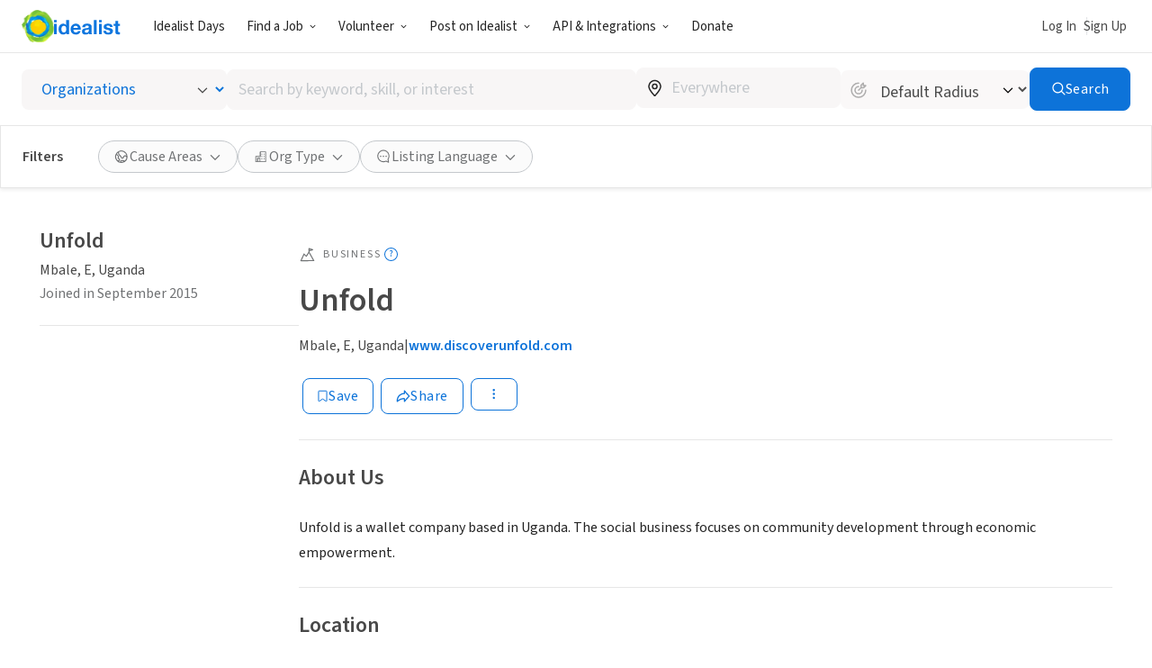

--- FILE ---
content_type: text/javascript
request_url: https://www.idealist.org/assets/e326b6247cff373add3095be19b17e081bd4a91c/js/en/2585.js
body_size: 4089
content:
window.idealistStrings = window.idealistStrings || {};
window.getTranslatedText = function(locale, text) {
                        const strings = window.idealistStrings || {};
                        return strings[text] || text;
                     };
/*! For license information please see 2585.js.LICENSE.txt */
"use strict";(self.__LOADABLE_LOADED_CHUNKS__=self.__LOADABLE_LOADED_CHUNKS__||[]).push([[2585],{44796(e,t,n){n.d(t,{L:()=>u});n(8248),n(50928),n(51470),n(6761),n(72377),n(14999),n(52093),n(14255),n(77332),n(47402),n(29035),n(41790),n(39221),n(57100);var r=n(44532),i=n.n(r),o=n(57140),a=n(26163),l=n(84175);function c(e,t){return function(e){if(Array.isArray(e))return e}(e)||function(e,t){var n=null==e?null:"undefined"!=typeof Symbol&&e[Symbol.iterator]||e["@@iterator"];if(null!=n){var r,i,o,a,l=[],c=!0,s=!1;try{if(o=(n=n.call(e)).next,0===t){if(Object(n)!==n)return;c=!1}else for(;!(c=(r=o.call(n)).done)&&(l.push(r.value),l.length!==t);c=!0);}catch(e){s=!0,i=e}finally{try{if(!c&&null!=n.return&&(a=n.return(),Object(a)!==a))return}finally{if(s)throw i}}return l}}(e,t)||function(e,t){if(e){if("string"==typeof e)return s(e,t);var n={}.toString.call(e).slice(8,-1);return"Object"===n&&e.constructor&&(n=e.constructor.name),"Map"===n||"Set"===n?Array.from(e):"Arguments"===n||/^(?:Ui|I)nt(?:8|16|32)(?:Clamped)?Array$/.test(n)?s(e,t):void 0}}(e,t)||function(){throw new TypeError("Invalid attempt to destructure non-iterable instance.\nIn order to be iterable, non-array objects must have a [Symbol.iterator]() method.")}()}function s(e,t){(null==t||t>e.length)&&(t=e.length);for(var n=0,r=Array(t);n<t;n++)r[n]=e[n];return r}function u(e){var t=e.slideCount,n=e.responsiveSlidesPerPage,r=e.capSlidesPerPageToSlideCount,s=c((0,o.useState)(0),2),u=s[0],d=s[1],f=(0,o.useMemo)(function(){if(!r)return n;else return i()(n,function(e){return e>t?t:e})},[r,n,t]),p=(0,l.O)(f),h=(0,a.D)(),g=(0,o.useMemo)(function(){return Math.ceil(t/p)},[t,p]),v=h&&u>0,m=h&&u<g-1,b=(0,o.useCallback)(function(e){var t=g-1,n=e;if(e<0)n=0;if(e>t)n=t;d(n)},[g]),y=(0,o.useCallback)(function(){return b(u+1)},[u,b]),x=(0,o.useCallback)(function(){return b(u-1)},[u,b]);return(0,o.useEffect)(function(){if(u>g-1&&g>0)d(g-1)},[u,g]),(0,o.useMemo)(function(){return{pageCount:g,slideCount:t,responsiveSlidesPerPage:{xs:f.xs,sm:f.sm,md:f.md,lg:f.lg},currentPage:u,goToPage:b,hasPreviousPage:v,goToPreviousPage:x,hasNextPage:m,goToNextPage:y}},[f.lg,f.md,f.sm,f.xs,u,y,b,x,m,v,g,t])}},62585(e,t,n){n.d(t,{b:()=>x});n(88803),n(77332),n(16399),n(77621);var r=n(57140),i=n(99439),o=n(44796),a=n(23893),l=n(81146),c=n(26163),s=n(35593),u=n(10456),d=u.I4.button.withConfig({componentId:"sc-e1djq4-0"})(["outline:none;width:100%;height:100%;display:flex;justify-content:center;",""],function(e){return!e.$clickable&&"\n      pointer-events: none;\n      cursor: default;\n    "}),f=n(41927),p=u.I4.button.withConfig({componentId:"sc-1832m0d-0"})(["position:absolute;left:0;top:0;width:100%;appearance:none;overflow:hidden;border:0;background:transparent;pointer-events:none;@media all and (min-width:","){height:",";}"],f.o5.mdUp,function(e){return e.$navShown?"calc(100% - 42px)":"100%"}),h=n(94459),g=n(83876),v=n(58068),m=n(72931),b=n(35656);function y(e){var t=e.carouselState,n=e.fullWidth,i18n=(0,s.s)().i18n,r=t.currentPage,i=t.pageCount,o=t.goToNextPage,a=t.goToPreviousPage,l=t.hasPreviousPage,c=t.hasNextPage;if(i<=1)return null;else return(0,b.jsxs)(b.Fragment,{children:[(0,b.jsxs)(v.L,{md:n,lg:n,xl:n,children:[(0,b.jsx)(h.E,{nextPage:o,prevPage:a,current:r,total:i,outset:!0}),(0,b.jsx)("div",{style:{display:"block",textAlign:"center",marginTop:24},children:(0,b.jsxs)(m.E,{color:f.Tj.lightContentGrey,lineHeight:"0.8",fontSize:"14px",letterSpacing:"0.44px",children:[r+1," of ",i]})})]}),n&&(0,b.jsx)(v.L,{xs:!0,sm:!0,children:(0,b.jsxs)("div",{style:{display:"block",textAlign:"center",marginTop:24},children:[(0,b.jsx)(g.$,{type:"button",onClick:a,disabled:!l,qaId:"prev-media",variant:"tertiary",children:i18n("Previous")}),(0,b.jsxs)(m.E,{color:f.Tj.lightContentGrey,m:"0 10px",p:"0 10px",borderLeft:"1px solid ".concat(f.Tj.elementGrey),borderRight:"1px solid ".concat(f.Tj.elementGrey),lineHeight:"0.8",fontSize:"14px",letterSpacing:"0.44px",children:[r+1," of ",i]}),(0,b.jsx)(g.$,{type:"button",onClick:o,disabled:!c,qaId:"next-media",variant:"tertiary",children:i18n("Next")})]})})]})}function x(e){var t=e.carouselId,n=e.items,u=e.size,f=e.onClickIndex,h=e.qaId,g=void 0===h?"carousel":h,i18n=(0,s.s)().i18n,v=(0,o.L)({slideCount:n.length,responsiveSlidesPerPage:{xs:1,sm:3,md:3,lg:3},capSlidesPerPageToSlideCount:!0}),m=(0,r.useCallback)(function(e){e.preventDefault(),null==f||f({itemIndex:0})},[f]),x=(0,c.D)();return(0,b.jsxs)("div",{style:{position:"relative"},children:[f&&(0,b.jsx)(p,{"aria-label":i18n("Open gallery"),title:"Open image gallery",$navShown:v.pageCount>1,onClick:m}),(0,b.jsx)(i.F,{id:t,state:v,qaId:g,height:u,navigation:x&&(0,b.jsx)(y,{carouselState:v,fullWidth:!1}),slides:null==n?void 0:n.map(function(e,t){var n;return(0,b.jsxs)(d,{$clickable:Boolean(f),"data-qa-id":"".concat(g,"-image-container"),"aria-label":i18n("Open gallery"),tabIndex:-1,onClick:function(e){e.preventDefault(),null==f||f({itemIndex:t})},children:[e.fileId&&(0,b.jsx)(a.I,{qaId:"".concat(g,"-image"),data:e,alt:null!==(n=e.altText)&&void 0!==n?n:"",width:u,height:u,objectFit:"cover",style:{borderRadius:"28px"}},e.handle),"VIDEO"===e.type&&e.videoUrl&&(0,b.jsx)(l.Q,{src:{type:"video-thumbnail",videoUrl:e.videoUrl},qaId:"".concat(g,"-image"),size:{type:"expand"},playIcon:{size:"large"}})]},e.handle||e.videoUrl)})})]})}},84175(e,t,n){n.d(t,{O:()=>s});n(60963),n(33755),n(77332),n(16399),n(91273);var r=n(29597),i=n.n(r),o=n(57140),a=n(20404),l=n(14304),c=n(87360);function s(e){var t=(0,o.useMemo)(function(){return[e.xs,e.sm,e.md,e.lg]},[e.xs,e.sm,e.md,e.lg]),n=(0,o.useMemo)(function(){return t.filter(a.O)},[t]);i()(n.length>0,"Attempting to get viewport value without providing any breakpoint value");var r=(0,c.B)();return(0,o.useMemo)(function(){for(var e=l.tk.indexOf(r);e>=0;e--){var i=t[e];if(void 0!==i)return i}return n[0]},[r,n,t])}},94459(e,t,n){n.d(t,{E:()=>g});var r,i,o=n(22858),a=n(93794),l=n(35593),c=(n(14255),n(8370),n(10456)),s=n(41927);function u(e,t){return t||(t=e.slice(0)),Object.freeze(Object.defineProperties(e,{raw:{value:Object.freeze(t)}}))}var d=(0,c.AH)(r||(r=u(["\n  left: 0;\n  transform: translateY(-50%);\n\n  button {\n    background: transparent;\n    appearance: none;\n    border: 0;\n    padding: 0;\n    pointer-events: all;\n    color: ",";\n    ","\n\n    &[disabled] {\n      opacity: 0.33;\n    }\n  }\n"])),function(e){var t;return null!==(t=e.$buttonColor)&&void 0!==t?t:s.Tj.brandBlue},function(e){return e.$showDropShadow&&"filter: drop-shadow(0 1px 3px rgba(0, 0, 0, 0.35));"}),f=(0,c.AH)(i||(i=u(["\n  left: 50%;\n  transform: translate(-50%, -50%);\n\n  button {\n    display: flex;\n    width: 40px;\n    height: 40px;\n    padding: 0;\n    justify-content: center;\n    align-items: center;\n    color: white;\n    background: ",";\n    border-radius: 50%;\n    pointer-events: auto;\n    transition: all ",";\n\n    &[disabled] {\n      opacity: 0.33;\n\n      &:hover {\n        background: ",";\n      }\n    }\n\n    &:hover,\n    &:focus {\n      background: ",";\n    }\n  }\n"])),s.Tj.brandBlue,s.kY,s.Tj.brandBlue,s.Tj.brandGreen),p=c.I4.div.withConfig({componentId:"sc-15x39fb-0"})(["display:flex;align-items:center;justify-content:space-between;position:absolute;top:50%;width:",";max-width:calc(100vw - 16px);pointer-events:none;",""],function(e){return e.$outset?"calc(100% + 128px)":"100%"},function(e){return e.$outset?f:d}),h=n(35656);function g(e){var t=e.nextPage,n=e.prevPage,r=e.current,i=e.total,c=e.outset,s=e.showDropShadow,u=e.buttonColor,i18n=(0,l.s)().i18n,d={prev:i18n("Previous page"),next:i18n("Next page")},f=r<=0,g=r>=i-1;return(0,h.jsxs)(p,{$outset:c,$showDropShadow:s,$buttonColor:u,children:[(0,h.jsx)(a._,{onClick:n,"aria-label":d.prev,title:d.prev,disabled:f,qaId:"carousel-left-button",children:(0,h.jsx)(o.I,{name:"chevron-left",size:24})}),(0,h.jsx)(a._,{onClick:t,"aria-label":d.next,title:d.next,disabled:g,qaId:"carousel-right-button",children:(0,h.jsx)(o.I,{name:"chevron-right",size:24})})]})}},99439(e,t,n){n.d(t,{F:()=>T});n(8248),n(50928),n(51470),n(7809),n(6761),n(73645),n(60963),n(72377),n(14999),n(88803),n(52093),n(14255),n(51621),n(27439),n(18888),n(30679),n(2657),n(77332),n(47402),n(29035),n(41790),n(39221),n(16399),n(91273),n(37716),n(77621),n(25241),n(57100);var r=n(5680),i=n(10456),o=n(41927),a="--current-page",l="--gutter",c="--slides-per-page",s="--slides-per-page-xs",u="".concat(c,"-sm"),d="".concat(c,"-md"),f="".concat(c,"-lg"),p="--index",h="--nth-index",g="--nth-index-xs",v="--nth-index-sm",m="--nth-index-md",b="--nth-index-lg",y=i.I4.div.withConfig({componentId:"sc-hl33h9-0"})(["position:relative;"]),x=i.I4.div.withConfig({componentId:"sc-hl33h9-1"})(["width:100%;height:100%;overflow-x:hidden;"]),j=i.I4.div.withConfig({componentId:"sc-hl33h9-2"})(["width:100%;height:100%;position:relative;display:flex;flex-wrap:nowrap;transition:transform 0.5s cubic-bezier(0.075,0.82,0.165,1);will-change:transform;transform:translateX(calc(100% * var(",") * -1));"],a),w=i.I4.div.withConfig({componentId:"sc-hl33h9-3"})(["position:absolute;width:calc( 100% / var(",") - (var(",") - 1) * var(",") );height:100%;left:calc( 100% * var(",") / var(",") + var(",") * var(",") );overflow:hidden;",":var(",");",":var(",");@media all and (min-width:","){",":var(",");",":var(",");}@media all and (min-width:","){",":var(",");",":var(",");}@media all and (min-width:","){",":var(",");",":var(",");}"],c,c,l,p,c,l,h,h,g,c,s,o.o5.smUp,h,v,c,u,o.o5.mdUp,h,m,c,d,o.o5.lgUp,h,b,c,f),P=n(35656);function S(e){return S="function"==typeof Symbol&&"symbol"==typeof Symbol.iterator?function(e){return typeof e}:function(e){return e&&"function"==typeof Symbol&&e.constructor===Symbol&&e!==Symbol.prototype?"symbol":typeof e},S(e)}function I(e,t){var n=Object.keys(e);if(Object.getOwnPropertySymbols){var r=Object.getOwnPropertySymbols(e);t&&(r=r.filter(function(t){return Object.getOwnPropertyDescriptor(e,t).enumerable})),n.push.apply(n,r)}return n}function O(e){for(var t=1;t<arguments.length;t++){var n=null!=arguments[t]?arguments[t]:{};t%2?I(Object(n),!0).forEach(function(t){C(e,t,n[t])}):Object.getOwnPropertyDescriptors?Object.defineProperties(e,Object.getOwnPropertyDescriptors(n)):I(Object(n)).forEach(function(t){Object.defineProperty(e,t,Object.getOwnPropertyDescriptor(n,t))})}return e}function C(e,t,n){return(t=function(e){var t=function(e,t){if("object"!=S(e)||!e)return e;var n=e[Symbol.toPrimitive];if(void 0!==n){var r=n.call(e,t||"default");if("object"!=S(r))return r;throw new TypeError("@@toPrimitive must return a primitive value.")}return("string"===t?String:Number)(e)}(e,"string");return"symbol"==S(t)?t:t+""}(t))in e?Object.defineProperty(e,t,{value:n,enumerable:!0,configurable:!0,writable:!0}):e[t]=n,e}function k(e,t){return function(e){if(Array.isArray(e))return e}(e)||function(e,t){var n=null==e?null:"undefined"!=typeof Symbol&&e[Symbol.iterator]||e["@@iterator"];if(null!=n){var r,i,o,a,l=[],c=!0,s=!1;try{if(o=(n=n.call(e)).next,0===t){if(Object(n)!==n)return;c=!1}else for(;!(c=(r=o.call(n)).done)&&(l.push(r.value),l.length!==t);c=!0);}catch(e){s=!0,i=e}finally{try{if(!c&&null!=n.return&&(a=n.return(),Object(a)!==a))return}finally{if(s)throw i}}return l}}(e,t)||function(e,t){if(e){if("string"==typeof e)return A(e,t);var n={}.toString.call(e).slice(8,-1);return"Object"===n&&e.constructor&&(n=e.constructor.name),"Map"===n||"Set"===n?Array.from(e):"Arguments"===n||/^(?:Ui|I)nt(?:8|16|32)(?:Clamped)?Array$/.test(n)?A(e,t):void 0}}(e,t)||function(){throw new TypeError("Invalid attempt to destructure non-iterable instance.\nIn order to be iterable, non-array objects must have a [Symbol.iterator]() method.")}()}function A(e,t){(null==t||t>e.length)&&(t=e.length);for(var n=0,r=Array(t);n<t;n++)r[n]=e[n];return r}function T(e){var t=e.id,n=e.state,i=e.qaId,o=e.slides,c=e.gutter,h=void 0===c?8:c,S=e.navigation,I=e.height,A=n.currentPage,T=n.responsiveSlidesPerPage,D=n.goToPreviousPage,q=n.goToNextPage,E=(0,r.useDrag)(function(e){var t=k(e.direction,1)[0],n=k(e.distance,1)[0],r=e.cancel;if(-1===t&&n>10)q(),r();else if(1===t&&n>10)D(),r()})();return(0,P.jsxs)(y,{id:t,"data-qa-id":i,children:[(0,P.jsx)("div",O(O({style:{touchAction:"none"}},E),{},{children:(0,P.jsx)(x,{style:{height:I},children:(0,P.jsx)(j,{"data-qa-slide-count":o.length,"data-qa-id":"".concat(i,"-slider"),style:C(C(C(C(C(C({},a,A),l,"".concat(h,"px")),s,T.xs),u,T.sm),d,T.md),f,T.lg),children:o.map(function(e,t){return(0,P.jsx)(w,{"data-qa-id":"".concat(i,"-slide-").concat(t),style:C(C(C(C(C({},p,t),g,t%T.xs),v,t%T.sm),m,t%T.md),b,t%T.lg),children:e},t)})})})})),S]})}}}]);
//# sourceMappingURL=2585.js.map

--- FILE ---
content_type: image/svg+xml
request_url: https://www.idealist.org/assets/e326b6247cff373add3095be19b17e081bd4a91c/images/icons/normalized/mountain-flag.svg
body_size: 164
content:
<svg xmlns="http://www.w3.org/2000/svg" fill="currentColor" viewBox="0 0 24 24">
  <path fill-rule="evenodd" d="M13.896 3.395a.75.75 0 0 1 .655-.114l5.074 1.494a.75.75 0 0 1 .037 1.427l-4.63 1.634.02.84 6.585 11.795a.75.75 0 0 1-.65 1.116L3.005 21.7a.75.75 0 0 1-.684-1.067l4.338-9.286a.75.75 0 0 1 1.2-.223l2.56 2.465 3.132-4.922-.032-1.34v-.034l.07-3.31a.75.75 0 0 1 .307-.59Zm.368 6.947-3.072 4.827a.75.75 0 0 1-1.153.138l-2.465-2.373-3.392 7.26 15.527-.1-5.445-9.752Zm.778-4.1.026-1.245 1.909.562-1.935.683Z" clip-rule="evenodd"/>
</svg>


--- FILE ---
content_type: text/javascript
request_url: https://www.idealist.org/assets/e326b6247cff373add3095be19b17e081bd4a91c/js/en/SearchOrgRefinements.js
body_size: 163
content:
window.idealistStrings = window.idealistStrings || {};
window.getTranslatedText = function(locale, text) {
                        const strings = window.idealistStrings || {};
                        return strings[text] || text;
                     };
/*! For license information please see SearchOrgRefinements.js.LICENSE.txt */
"use strict";(self.__LOADABLE_LOADED_CHUNKS__=self.__LOADABLE_LOADED_CHUNKS__||[]).push([[6231],{84203(e,r,a){a.r(r),a.d(r,{SearchOrgRefinements:()=>u});var n=a(35593),s=a(90529),t=a(26771),i=a(55468),c=a(92813),l=a(8805),o=a(35656);function u(){var e=(0,n.s)().locale;return(0,o.jsx)(l.P,{listingType:"JOB",renderFacets:function(r){var a=r.variant;switch(e){case s.FV.EN:return(0,o.jsxs)(o.Fragment,{children:[(0,o.jsx)(i.B,{variant:a,excludedAreasOfFocus:[]}),(0,o.jsx)(c.y,{variant:a}),(0,o.jsx)(t.c,{variant:a})]});case s.FV.ES:case s.FV.PT:return(0,o.jsxs)(o.Fragment,{children:[(0,o.jsx)(t.c,{variant:a}),(0,o.jsx)(i.B,{variant:a,excludedAreasOfFocus:[]}),(0,o.jsx)(c.y,{variant:a})]})}}})}},92813(e,r,a){a.d(r,{y:()=>d});var n=a(44569),s=a(35593),t=a(23792),i=a(36042),c=a(17943),l=a(7897),o=a(18252),u=a(28792),x=a(35656);function d(e){var r=e.variant,i18n=(0,s.s)().i18n,a=(0,o.U)("orgType"),d="accordion"===r?t.h:i.F;return(0,x.jsx)(d,{facetType:"orgType",icon:"building",label:(0,x.jsxs)(x.Fragment,{children:[(0,l.ft)(i18n).orgType," ",(0,x.jsx)(n.L,{content:a.length})]}),children:(0,x.jsx)(c.b,{facetType:"orgType",initialValue:a,options:(0,u.Lu)(i18n)})})}}}]);
//# sourceMappingURL=SearchOrgRefinements.js.map